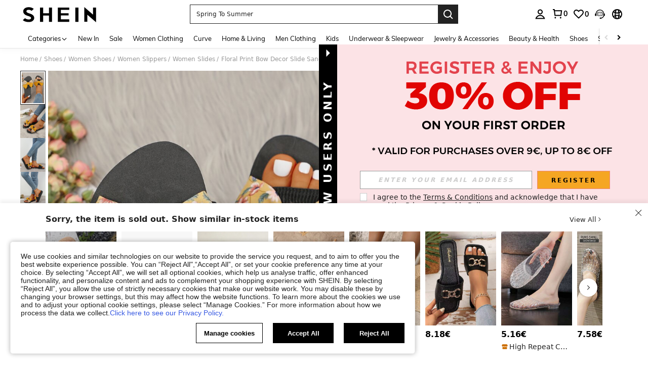

--- FILE ---
content_type: image/svg+xml
request_url: https://shein.ltwebstatic.com/svgicons/icons/sh_pc_sui_icon_star_1_16px_1.svg
body_size: -191
content:
<svg width="16" height="16" viewBox="0 0 16 16" fill="none" xmlns="http://www.w3.org/2000/svg">
<path fill-rule="evenodd" clip-rule="evenodd" d="M10.08 5.66558L8.00003 1.6001L5.92 5.66558L1.59998 6.48929L4.63445 9.82555L4.04456 14.4001L8.00003 12.3966L11.9554 14.4001L11.3655 9.82555L14.4 6.48929L10.08 5.66558ZM7.99998 3.7951L9.41242 6.5563L12.459 7.1371L10.3146 9.4948L10.721 12.6541L8.00003 11.2756L5.27798 12.6541L5.68539 9.49479L3.53998 7.1371L6.58756 6.5563L7.99998 3.7951Z" fill="#222222"/>
</svg>


--- FILE ---
content_type: text/plain;charset=UTF-8
request_url: https://de-fp.apitd.net/web/v2?partner=shein_eur
body_size: 581
content:
{"code":"000","result":"wx+tcU8O0z4NUdDZ1emiSHJqlI+srOK26+RE9/6s8kg+aE9esseiPJymMTWzaFJYdll1TQH8Bqapjt0L9IqRSrXp/BZcGXa8rtnab6mh5JwmWDVvmmK/N6sJzPSMtf0V8UWRyM2g85nTkHeTCI1NjUNJDJvn0QHe3DeZ76PzKh8ielSHSnrllIm9wgDWhOmwyeE6ilcJ0bqSOSC769RWjp6ZKtqoD5KcoJhA9FmhSZnvG7+rEnual5wRvpRpjZb4WWiYpCfviaVwXXkLbFkfNo0JzgmPMKOdr2R+ZNQd6LtNrTN/Z8bxJUAd0N1+NdAoTkF38eYxfoI0p5Zig3Gq2AjTXTrFlDpkRHAEzK4TU0kJQHOU7558I25DQR0jVjvmV6sojbjL0a8/AJcD9bnLaUvCPSJiy9fGVHPXm0rY43N5UQsOhLt2llN1pFPb6KyiNfqfVUgCS90+d2dcfS/z3rUziAKyRkTPFFDncGru/AsGdq5IqUC29Dbrxo2hPW8wODJVlFX50sg5IuU89ycpDA==","requestId":"3bi4w4xo2cilxkrs8nxn03dhtxzmlom59fvhhch1es3si5j6"}